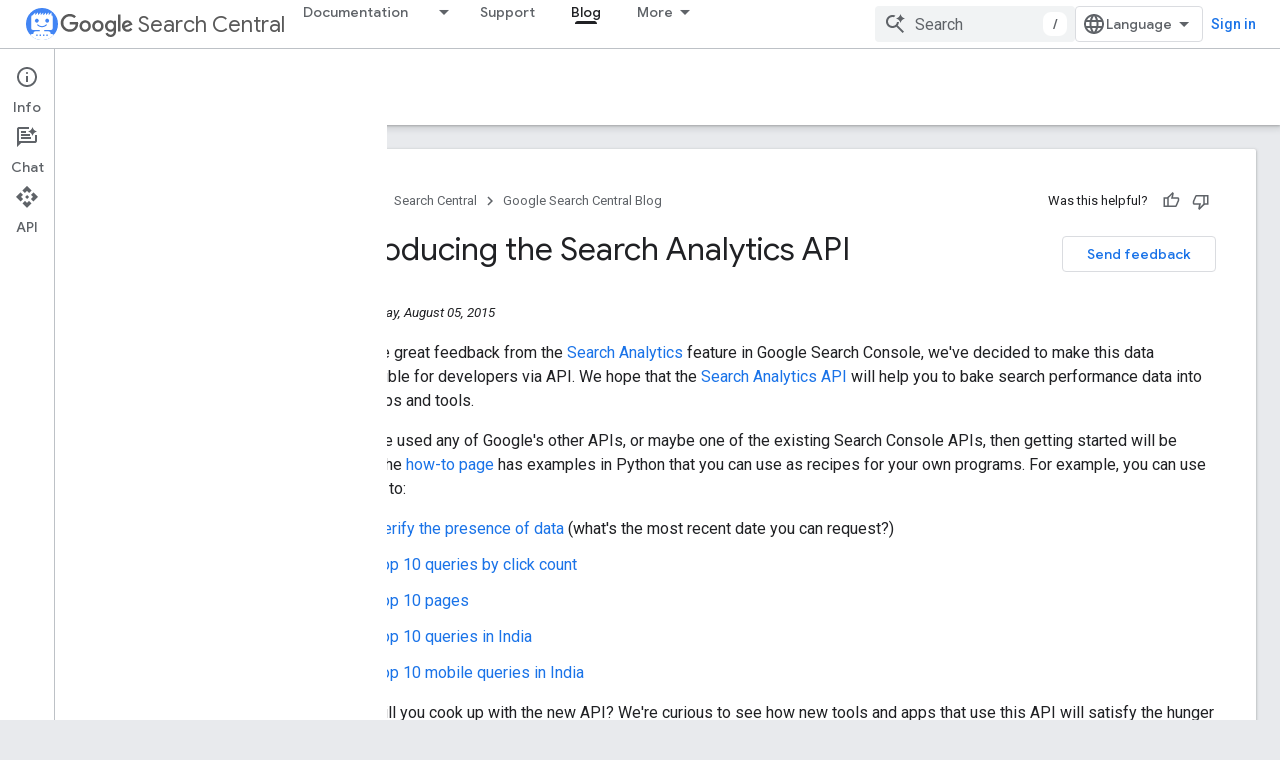

--- FILE ---
content_type: text/html; charset=UTF-8
request_url: https://feedback-pa.clients6.google.com/static/proxy.html?usegapi=1&jsh=m%3B%2F_%2Fscs%2Fabc-static%2F_%2Fjs%2Fk%3Dgapi.lb.en.2kN9-TZiXrM.O%2Fd%3D1%2Frs%3DAHpOoo_B4hu0FeWRuWHfxnZ3V0WubwN7Qw%2Fm%3D__features__
body_size: 80
content:
<!DOCTYPE html>
<html>
<head>
<title></title>
<meta http-equiv="X-UA-Compatible" content="IE=edge" />
<script type="text/javascript" nonce="8uZ0I5pNnDZqm2DSReUrGw">
  window['startup'] = function() {
    googleapis.server.init();
  };
</script>
<script type="text/javascript"
  src="https://apis.google.com/js/googleapis.proxy.js?onload=startup" async
  defer nonce="8uZ0I5pNnDZqm2DSReUrGw"></script>
</head>
<body>
</body>
</html>
